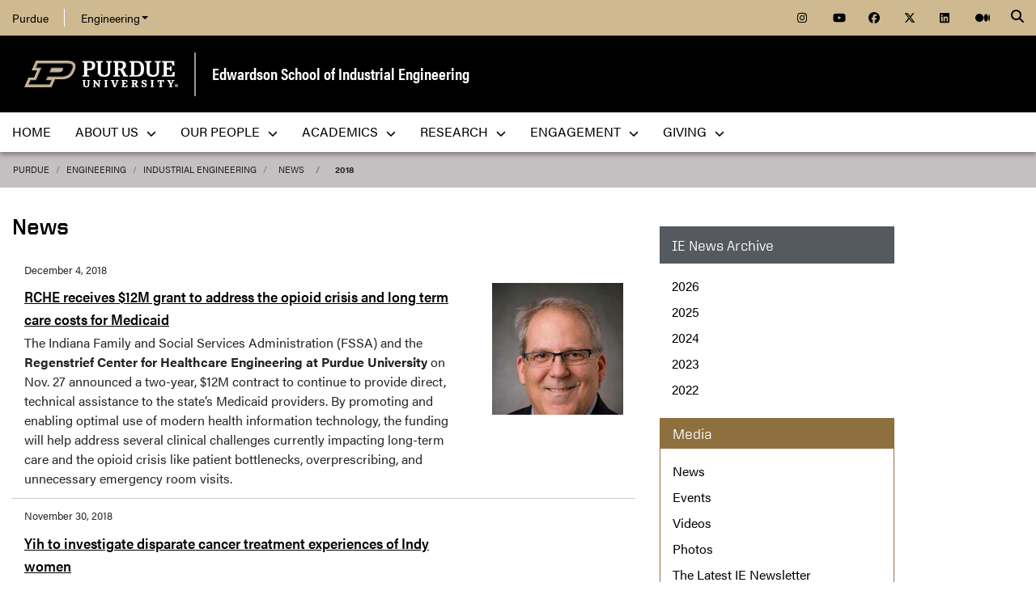

--- FILE ---
content_type: text/html; charset=utf-8
request_url: https://engineering.purdue.edu/IE/news/2018/?batch_start=15
body_size: 13167
content:


  


          
<!DOCTYPE html>
<html lang="en" class="school-site page-template">
  <head>
<base href="https://engineering.purdue.edu/IE/news/2018/" />

    
    
    <!-- Google Tag Manager --> 
    <script>(function(w,d,s,l,i){w[l]=w[l]||[];w[l].push({'gtm.start':
    new Date().getTime(),event:'gtm.js'});var f=d.getElementsByTagName(s)[0], j=d.createElement(s),dl=l!='dataLayer'?'&l='+l:'';j.async=true;j.src= 'https://www.googletagmanager.com/gtm.js?id='+i+dl;f.parentNode.insertBefore(j,f); })(window,document,'script','dataLayer','GTM-KHK4L3F');</script>
    <!-- End Google Tag Manager -->
  
    <title>News - Edwardson School of Industrial Engineering - Purdue University</title>
    
    <meta name="description" content="">
    <meta http-equiv="content-type" content="text/html; charset=utf-8">
    <meta http-equiv="X-UA-Compatible" content="IE=edge">
    <meta name="viewport" content="width=device-width, initial-scale=1">
    <meta name="verify-v1" content="JKVaFImaWT7i1dmxBtK2TCQIgB1qq6hCD7EzwbzCCys">  
    
    
    <meta name="debug:tagsource" content="/IE/news/index_html" />
<meta name="twitter:card" content="summary_large_image" />
<meta name="twitter:site" content="@PurdueEngineers" />
<meta property="twitter:title" content="News"/>
<meta property="twitter:image" content="https://engineering.purdue.edu/Wraps/ECO/wrap8/themes/default/common/og-image-default.png"/>

<meta name="fb:app_id" content="607714557264941" />
<meta property="og:site_name" content="Edwardson School of Industrial Engineering - Purdue University"/>
<meta property="og:title" content="News"/>
<meta property="og:image" content="https://engineering.purdue.edu/Wraps/ECO/wrap8/themes/default/common/og-image-default.png"/>
<meta property="og:type" content="article"/>
<meta property="og:url" content=""/>
    
        
    <link href="https://www.purdue.edu/purdue/images/favicon.ico" rel="shortcut icon">
    <link href="https://www.purdue.edu/purdue/images/icon-iphone.png" rel="apple-touch-icon" sizes="76x76">
    <link href="https://www.purdue.edu/purdue/images/icon-ipad.png" rel="apple-touch-icon" sizes="76x76">
    <link href="https://www.purdue.edu/purdue/images/icon-iphone-retina.png" rel="apple-touch-icon" sizes="120x120">
    <link href="https://www.purdue.edu/purdue/images/icon-ipad-retina.png" rel="apple-touch-icon" sizes="152x152">
    
          <link rel="stylesheet" href="https://maxcdn.bootstrapcdn.com/bootstrap/4.0.0/css/bootstrap.css" crossorigin="anonymous">
    
    <!-- Acumin and Farnham -->
    <!-- link rel="stylesheet" href="https://use.typekit.net/ghc8hdz.css" -->
    <!-- Additional fonts -->
    <!-- link rel="stylesheet" href="https://www.purdue.edu/purdue/fonts/united-sans/united-sans.css" -->
    <link rel="stylesheet" type="text/css" href="https://www.purdue.edu/purdue/fonts/champion-all.css">
    <link href="https://fonts.googleapis.com/css?family=Archivo+Narrow:400,700|Archivo+Black&display=swap" rel="stylesheet">
    <!-- Fonts specified by Purdue as of May, 2021 -->
    <link rel="stylesheet" id="brandfonts-css" href="https://use.typekit.net/hrz3oev.css?ver=5.7" type="text/css" media="all">
    <link rel="stylesheet" id="unitedsans-css" href="https://marcom.purdue.edu/app/mu-plugins/boilerup-wp/unitedsans.css?ver=5.7" type="text/css" media="all">
    <link rel="stylesheet" id="sourceserif-css" href="https://fonts.googleapis.com/css2?family=Source+Serif+Pro%3Awght%40400%3B600%3B700&amp;display=swap&amp;ver=5.7" type="text/css" media="all">
        
    
  <link rel="stylesheet" type="text/css" href="/Wraps/ECO/wrap8/required/css_all.css" />
  <link rel="stylesheet" type="text/css" href="https://engineering.purdue.edu/IE/local.css" />
  <link rel="stylesheet" type="text/css" href="https://engineering.purdue.edu/IE/news/local.css" />
  <link rel="stylesheet" type="text/css" href="https://engineering.purdue.edu/IE/news/2018/local.css" />

          <style type="text/css">.event-details { 
display: none;
}</style>
        
        
    <script src="https://code.jquery.com/jquery-3.3.1.js" integrity="sha256-2Kok7MbOyxpgUVvAk/HJ2jigOSYS2auK4Pfzbm7uH60=" crossorigin="anonymous"></script>
    
    <!-- To use the latest version, Purdue Engineering has paid in order to have more than 10,000 page views per month. -->
    <script src="https://kit.fontawesome.com/f660349cfc.js" crossorigin="anonymous"></script>
  
    <!-- Google Analytics -->
    <script>
    
      (function(i,s,o,g,r,a,m){i['GoogleAnalyticsObject']=r;i[r]=i[r]||function(){
      (i[r].q=i[r].q||[]).push(arguments)},i[r].l=1*new Date();a=s.createElement(o),
      m=s.getElementsByTagName(o)[0];a.async=1;a.src=g;m.parentNode.insertBefore(a,m)
      })(window,document,'script','//www.google-analytics.com/analytics.js','ga');
      
      // Record page hits to the Engineering analytics account
      ga('create', 'UA-18597052-1', 'auto');
      ga('require', 'linkid', {
        'cookieName': '_ela',
        'duration': 45,
        'levels': 5
      });
      ga('require', 'displayfeatures');
      ga('send', 'pageview');
      
      // Create a tracker to record page hits to the main Purdue analytics account
      // Commented out when we added Google Tag Manager so as to avoid duplicate pageview records.
      // ga('create', 'UA-2785081-1', 'auto', 'purdueTracker');
      // ga('purdueTracker.require', 'displayfeatures');
      // ga('purdueTracker.send', 'pageview');
      
      
      
    </script>
      
    <script>
      (function() {
        var cx = '005546694815405427626:vjkiafdey9e'; // Insert your own Custom Search engine ID here
        var gcse = document.createElement('script'); gcse.type = 'text/javascript'; gcse.async = true;
        gcse.src = 'https://cse.google.com/cse.js?cx=' + cx;
        var s = document.getElementsByTagName('script')[0]; s.parentNode.insertBefore(gcse, s);
      })();
    </script>
  
    <link rel="alternate" type="application/rss+xml" title="RSS" href="https://engineering.purdue.edu/IE/PurdueIE.rss" />

<script language="JavaScript" type="text/javascript" src="/IE/Javascript/calendar.js"></script>
  
    

  </head>
  <body>
    
    
    <!-- Google Tag Manager (noscript) -->
    <noscript><iframe src="https://www.googletagmanager.com/ns.html?id=GTM-KHK4L3F" height="0" width="0" style="display:none;visibility:hidden"></iframe></noscript>
    <!-- End Google Tag Manager (noscript) -->
    
    <div id="page-container" class="container-fluid">
  
      <header class="header">
          
        <h1 class="sr-only">News - Edwardson School of Industrial Engineering - Purdue University</h1>
        
        <a id="nav-skipto" class="sr-only" tabindex="0" href="#main">Skip to main content</a>
      
        <div id="top-bar-container" class="header container-fluid">

  <section class="header__goldBar container">
  
    <div class="header__goldBar--inner">
    
      <button aria-haspopup="true" class="header__goldBar--moButton" aria-expanded="false" aria-label="quick links">
        <i class="fas fa-bars" aria-hidden="true"></i>&nbsp;
        Quick Links
      </button>
      
      <section class="header__goldBar--menus">
      
        <nav id="top-main-menus" class="header__goldBar__quickLinks">
          <ul id="main-nav-menu" class="nav-menu">

            <li class="engr-purdue">
              <a href="//www.purdue.edu">Purdue</a>
            </li>
            
            
<li class="engr-college dropdown">
  <a id="engineering-menu-toggle" class="navbar-toggle" data-target=".dropdown-menu" data-toggle="collapse" href="#" onclick="$('.header__goldBar--menus').css({height:'auto'});">Engineering <b class="caret"></b></a> 
  <ul class="navbar-collapse dropdown-menu collapse">
    <li class="dropdown-item"><a href="https://engineering.purdue.edu/Engr">College of Engineering</a></li><li class="dropdown-item"><a href="https://engineering.purdue.edu/Engr/InfoFor">Information For...</a></li>
<li class="dropdown-item"><b><a href="/Engr/Academics/Schools">Academic Units</a></b></li>
<li class="dropdown-item"><a href="/AAE">Aeronautics and Astronautics</a></li>
<li class="dropdown-item"><a href="/ABE">Agricultural and Biological Engineering</a></li>
<li class="dropdown-item"><a href="/BME">Biomedical Engineering</a></li>
<li class="dropdown-item"><a href="/ChE">Chemical Engineering</a></li>
<li class="dropdown-item"><a href="/CCE">Civil and Construction Engineering</a></li>
<li class="dropdown-item"><a href="https://www.cs.purdue.edu/">Computer Science</a></li>
<li class="dropdown-item"><a href="/ECE">Electrical and Computer Engineering</a></li>
<li class="dropdown-item"><a href="/ENE">Engineering Education</a></li>
<li class="dropdown-item"><a href="/IE">Industrial Engineering</a></li>
<li class="dropdown-item"><a href="/MSE">Materials Engineering</a></li>
<li class="dropdown-item"><a href="/ME">Mechanical Engineering</a></li>
<li class="dropdown-item"><a href="/NE">Nuclear Engineering</a></li>
<li class="dropdown-item"><a href="/SEE">Sustainability Engineering and Environmental Engineering</a></li>
<li class="dropdown-item no-link"><b>Programs</b></li>
<li class="dropdown-item"><a href="/Honors">College of Engineering Honors Program</a></li>
<li class="dropdown-item"><a href="https://engineering.purdue.edu/Engr/Academics/Undergraduate/first-year-engineering">First-Year Engineering Program</a></li>
<li class="dropdown-item"><a href="https://www.purdue.edu/futureengineers/">Office of Future Engineers</a></li>
<li class="dropdown-item"><a href="/EPICS">EPICS</a></li>
<li class="dropdown-item"><a href="/GEP">Global Engineering Programs and Partnerships</a></li>
<li class="dropdown-item"><a href="https://insgc.spacegrant.org/">Indiana Space Grant Consortium</a></li>
<li class="dropdown-item"><a href="https://opp.purdue.edu/">Professional Practice (Co-Op) Program</a></li>
<li class="dropdown-item"><a href="/WiE">Women in Engineering Program</a></li>
<li class="dropdown-item"><a href="/Innovation">Innovation and Leadership Studies</a></li>
<li class="dropdown-item"><a href="/VIP">Vertically Integrated Projects</a></li>
<li class="dropdown-item"><a href="/semiconductors">Semiconductors @ Purdue</a></li>
<li class="dropdown-item"><a href="/NobleReach">Innovation for Public Service Certificate Program</a></li>
<li class="dropdown-item"><a href="/Engr/Academics/Deans-Leadership-Scholars">Dean's Leadership Scholars</a></li>
<li class="dropdown-item"><a href="/Engr/Academics/Graduate/Postdocs">Engineering Postdoctoral Scholars</a></li>
<li class="dropdown-item"><a href="/MSPE">Motorsports Engineering</a></li>
  </ul>
</li>

            
            <li class="spacer">
              &nbsp;
            </li>
            
            <li class="icon social">
              <a title="Instagram"
                 href="https://www.instagram.com/purdue.ie/">
                <span class="fab fa-instagram"></span>
              </a>
            </li>
            
            <li class="icon social">
              <a title="YouTube"
                 href="https://www.youtube.com/channel/UCi-UOGSIPa6ZTxkR2b0BZVQ">
                <span class="fab fa-youtube"></span>
              </a>
            </li>
            
            <li class="icon social">
              <a title="Facebook"
                 href="https://www.facebook.com/purdueie">
                <span class="fab fa-facebook"></span>
              </a>
            </li>
            
            <li class="icon social">
              <a title="Twitter"
                 href="https://twitter.com/purdue_ie">
                <span class="fab fa-x-twitter"></span>
              </a>
            </li>
            
            <li class="icon social">
              <a title="LinkedIn"
                 href="https://www.linkedin.com/company/purdueie">
                <span class="fab fa-linkedin"></span>
              </a>
            </li>
            
            <li class="icon social">
              <a title="Medium"
                 href="https://medium.com/purdue-engineering">
                <span class="fab fa-medium"></span>
              </a>
            </li>

            
            
          </ul>
        </nav>  <!-- END #main-menus -->
        
      </section>  <!-- END .header__goldBar-menus -->
      
      <!-- Search Icon with label -->
      <button class="header__goldBar__search" aria-haspopup="true" aria-expanded="false" aria-label="Search"><i class="fas fa-search" aria-hidden="true"></i></button>
      <span class="sr-only">Search</span>
      <section id="searchDropdown" class="header__goldBar__search--dropdown">
        <div class="header__goldBar__search--container">
          <div class="form-group">
            <script>
              (function() {
                var cx = '005546694815405427626:vjkiafdey9e'; // Your Custom Search Engine ID
                var gcse = document.createElement('script');
                gcse.type = 'text/javascript';
                gcse.async = true;
                gcse.src = 'https://cse.google.com/cse.js?cx=' + cx;
                var s = document.getElementsByTagName('script')[0];
                s.parentNode.insertBefore(gcse, s);
              })();
            </script>
            <gcse:searchbox-only resultsurl="https://engineering.purdue.edu/search" newwindow="false" queryparametername="q" enablehistory="true" enableautocomplete="true" as_sitesearch="engineering.purdue.edu" enableorderby="true">
              Loading
            </gcse:searchbox-only>
          </div>
        </div>
      </section>
  
    </div>  <!-- END .header__goldBar-inner -->
    
  </section>  <!-- END .header__goldBar container -->
  
</div>  <!-- END #top-bar-container -->
        
        <!-- page_site_header -->
<div id="site-header-container" class="container-fluid">
 
  <div id="site-header" class="">
    <div class="row">
      <div class="header-content col-xs-12">
        <div id="purdue-logo">
          <a title="Purdue University homepage"
             href="http://www.purdue.edu">
            <img src="/Wraps/ECO/wrap8/themes/default/common/logo.png"
                 alt="Purdue University" />
          </a>
        </div>
        <div id="entity-title">
          <a href="https://engineering.purdue.edu/IE">Edwardson School of Industrial Engineering</a>
          
        </div>
      </div>
    </div>
  </div>  <!-- END #site-header -->
  
</div>  <!-- END #site-header-container -->
      
        <nav class="header__mainNav container">

  <button id="mainNavMo" aria-haspopup="true" aria-expanded="false">
    <i class="fas fa-bars" aria-hidden="true"></i>
    Menu
  </button>
  
  <section id="main-menus" class="header__mainNav--main">
    <ul role="menubar" aria-label="Main Navigation">
      
      
  <li role="none"
      class="nav-item custom-collapse engr-school">
    <a role="menuitem"
       href="https://engineering.purdue.edu/IE">Home</a>
  </li>

  
    <li role="none" class="megamenu ie-about not-megamenu">
      <a role="menuitem" aria-haspopup="true" aria-expanded="false" class="dropdown-button" href="https://engineering.purdue.edu/IE/aboutus">About Us <span aria-hidden="true"><i class="fas fa-chevron-down"></i></span></a>
      
      <ul role="menu"
          class="header__mainNav--dropdownOuter sub-nav hide">
        <li role="none" style="display: block; width: 100%;"> 
          <div class="row">
            
              <div class="col-sm-6">
                <div class="row">
                  
                    <ul class="file-column">
                      

                      <li role="none" class="sub-nav-group">
                        <h3>
                          About Us
                        </h3>
                        <ul>
                          <li role="none">
                            <a href="/IE/aboutus/welcome">Welcome to Purdue Industrial Engineering</a>
                          </li>
                          <li role="none">
                            <a href="/IE/aboutus/media/why">Why I chose Purdue Industrial Engineering</a>
                          </li>
                          <li role="none">
                            <a href="/IE/aboutus/facilities/index_html">Facilities</a>
                          </li>
                          <li role="none">
                            <a href="/IE/aboutus/beautifygrissom/beautifygrissom">Beautify Grissom</a>
                          </li>
                          <li role="none">
                            <a href="/IE/aboutus/history">History</a>
                          </li>
                          <li role="none">
                            <a href="/IE/aboutus/contactus">Contact Us</a>
                          </li>
                        </ul>
                      </li>
                    </ul>

                    
                  
                </div>
              </div>
            
            
              <div class="col-sm-6">
                <div class="row">
                  
                    <ul class="file-column">
                      

                      <li role="none" class="sub-nav-group">
                        <h3>
                          Media
                        </h3>
                        <ul>
                          <li role="none">
                            <a href="/IE/news">News</a>
                          </li>
                          <li role="none">
                            <a href="/IE/events">Events</a>
                          </li>
                          <li role="none">
                            <a href="/IE/aboutus/media/videos">Videos</a>
                          </li>
                          <li role="none">
                            <a href="/IE/PhotoGalleries">Photos</a>
                          </li>
                          <li role="none">
                            <a href="/IE/fall25">Fall 2025 Newsletter</a>
                          </li>
                          <li role="none">
                            <!--<a href="/IE/newsletters">All IE WEBletters</a>-->
                          </li>
                          <li role="none">
                            <!--<a href="/IE/iemagazine">ReThink IE Magazine</a>-->
                          </li>
                        </ul>
                      </li>
                    </ul>

                    
                  
                </div>
              </div>
            
          </div>
        </li>
      </ul>
    </li>
  
  
    <li role="none"
        class="megamenu ie-our-people not-megamenu">
      <a role="menuitem" aria-haspopup="true" aria-expanded="false" class="dropdown-button" href="https://engineering.purdue.edu/IE/People">Our People <span aria-hidden="true"><i class="fas fa-chevron-down"></i></span></a>
      
      <ul role="menu"
          class="header__mainNav--dropdownOuter sub-nav hide">
        <li role="none" style="display: block; width: 100%;"> 
          <div class="row">
            
              <div class="col-sm-12">
                <div class="row">
                  
                    <ul class="file-column">
                      

                      <li role="none" class="sub-nav-group">
                        <h3>
                          <a href="/IE/People">Our People</a>
                        </h3>
                        <ul>
                          <li role="none">
                            <a href="/IE/people/Admin">Administration</a>
                          </li>
                          <li role="none">
                            <a href="/IE/people/Faculty">Faculty</a>
                          </li>
                          <li role="none">
                            <a href="/IE/people/Staff">Staff</a>
                          </li>
                          <li role="none">
                            <a href="/IE/people/Grad">Graduate Students</a>
                          </li>
                          <li role="none">
                            <a href="/IE/people/Areas">Faculty by Area</a>
                          </li>
                          <li role="none">
                            <a href="/IE/people/EmeritusFaculty">Emeritus Faculty</a>
                          </li>
                          <li role="none">
                            <a href="/IE/people/AlumniAwards">Alumni Awardees</a>
                          </li>
                          <li role="none">
                            <a href="/IE/people/faculty-staff-awards">Faculty & Staff Awards</a>
                          </li>
                          <li role="none">
                            <a href="/IE/people/nae">NAE Members</a>
                          </li>
                        </ul>
                      </li>
                    </ul>

                    
                  
                </div>
              </div>
            
          </div>
        </li>
      </ul>
    </li>
  
  
    <li role="none"
        class="megamenu ie-academics not-megamenu">
      <a role="menuitem" aria-haspopup="true" aria-expanded="false" class="dropdown-button" href="https://engineering.purdue.edu/IE/academics">Academics <span aria-hidden="true"><i class="fas fa-chevron-down"></i></span></a>
      
      <ul role="menu"
          class="header__mainNav--dropdownOuter sub-nav hide">
        <li role="none" style="display: block; width: 100%;"> 
          <div class="row">
            
              <div class="col-sm-6">
                <div class="row">
                  
                    <ul class="file-column">
                      

                      <li role="none" class="sub-nav-group">
                        <h3>
                          <a href="/IE/academics/undergraduate">Academics - Undergraduate</a>
                        </h3>
                        <ul>
                          <li role="none">
                            <a href="/IE/explore">Explore IE Pathways</a>
                          </li>
                          <li role="none">
                            <a href="/IE/academics/undergraduate#current_students">Current Students</a>
                          </li>
                          <li role="none">
                            <a href="/IE/academics/undergraduate#prospective_students">Prospective Students</a>
                          </li>
                          <li role="none">
                            <a href="https://catalog.purdue.edu/preview_program.php?catoid=15&poid=22923&hl=">IE Courses</a>
                          </li>
                          <li role="none">
                            <a href="https://www.business.purdue.edu/undergraduate/academics/integrated-business-and-engineering.php">New IBE+IE Dual Degree</a>
                          </li>
                        </ul>
                      </li>
                    </ul>

                    
                  
                  
                    <ul class="file-column">
                      

                      <li role="none" class="sub-nav-group">
                        <h3>
                          Helpful Links
                        </h3>
                        <ul>
                          <li role="none">
                            <a href="/IE/academics/undergraduate/ProfPractice">Co-ops & Internships</a>
                          </li>
                          <li role="none">
                            <a href="/IE/academics/studentorgs/">Student Organizations</a>
                          </li>
                          <li role="none">
                            <a href="https://iepurdue.com/">Purdue IE Blog</a>
                          </li>
                          <li role="none">
                            <a href="/IE/PhotoGalleries">Photos</a>
                          </li>
                          <li role="none">
                            <a href="/IE/fall25">Fall 2025 Newsletter</a>
                          </li>
                          <li role="none">
                            <!--<a href="/IE/newsletters">All IE WEBletters</a>-->
                          </li>
                          <li role="none">
                            <!--<a href="/IE/iemagazine">ReThink IE Magazine</a>-->
                          </li>
                        </ul>
                      </li>
                    </ul>

                    
                  
                </div>
              </div>
            
            
              <div class="col-sm-6">
                <div class="row">
                  
                    <ul class="file-column">
                      

                      <li role="none" class="sub-nav-group">
                        <h3>
                          <a href="/IE/academics/graduate">Academics - Graduate</a>
                        </h3>
                        <ul>
                          <li role="none">
                            <a href="/IE/academics/graduate/current">Current Students</a>
                          </li>
                          <li role="none">
                            <a href="/IE/academics/graduate/degree_programs">Prospective Students</a>
                          </li>
                          <li role="none">
                            <a href="/IE/academics/courses">IE Courses</a>
                          </li>
                        </ul>
                      </li>
                    </ul>

                    
                  
                  
                    <ul class="file-column">
                      

                      <li role="none" class="sub-nav-group">
                        <h3>
                          What is Industrial Engineering
                        </h3>
                        <ul>
                          <li role="none">
                            <a href="/IE/academics/undergraduate/what-is-ie">What is IE?</a>
                          </li>
                          <li role="none">
                            <!--<a href="/IE/iemagazine">ReThink IE Magazine</a>-->
                          </li>
                        </ul>
                      </li>
                    </ul>

                    
                  
                  
                    <ul class="file-column">
                      

                      <li role="none" class="sub-nav-group">
                        <h3>
                          <a href="https://www.purdue.edu/collaboratory/">Purdue Systems Collaboratory</a>
                        </h3>
                        <ul>
                          <li role="none">
                            <a href="https://www.purdue.edu/collaboratory/programs/undergraduate-certificate/index.html">Undergraduate Systems Certificate</a>
                          </li>
                          <li role="none">
                            <a href="https://www.purdue.edu/collaboratory/programs/graduate-certificate/index.html">Graduate Systems Certificate </a>
                          </li>
                        </ul>
                      </li>
                    </ul>

                    
                  
                </div>
              </div>
            
            
              <div class="col-sm-6">
                <div class="row">
                </div>
              </div>
            
            
              <div class="col-sm-6">
                <div class="row">
                </div>
              </div>
            
            
              <div class="&lt;a href=&quot;https://www.purdue.edu/collaboratory/&quot;&gt;Purdue Systems Collaboratory&lt;/a&gt;">
                <div class="row">
                  
                    

                    <div class="col-sm-12">
                      <ul class="folder-column">
                      </ul>
                    </div>
                  
                </div>
              </div>
            
          </div>
        </li>
      </ul>
    </li>
  
  
    <li role="none"
        class="megamenu ie-research not-megamenu">
      <a role="menuitem" aria-haspopup="true" aria-expanded="false" class="dropdown-button" href="https://engineering.purdue.edu/IE/Research">Research <span aria-hidden="true"><i class="fas fa-chevron-down"></i></span></a>
      
      <ul role="menu"
          class="header__mainNav--dropdownOuter sub-nav hide">
        <li role="none" style="display: block; width: 100%;"> 
          <div class="row">
            
              <div class="col-sm-12">
                <div class="row">
                  
                    <ul class="file-column">
                      

                      <li role="none" class="sub-nav-group">
                        <h3>
                          Research
                        </h3>
                        <ul>
                          <li role="none">
                            <a href="/IE/Research/">Research Areas</a>
                          </li>
                          <li role="none">
                            <a href="/IE/research/labs">Labs & Centers</a>
                          </li>
                          <li role="none">
                            <a href="/IE/research/safety">Safety</a>
                          </li>
                        </ul>
                      </li>
                    </ul>

                    
                  
                </div>
              </div>
            
            
              <div class="col-sm-12">
                <div class="row">
                  
                    <ul class="file-column">
                      

                      <li role="none" class="sub-nav-group">
                        <h3>
                          Gateway
                        </h3>
                        <ul>
                          <li role="none">
                            <a href='/IE/research/gateway'>Gateway Facility Overview</a>
                          </li>
                          <li role="none">
                            <a href='/IE/research/gateway/cubitt'>Cubitt Human Integration and Simulation Lab</a>
                          </li>
                          <li role="none">
                            <a href='/IE/research/gateway/omniverse'>NVIDIA Omniverse - Build at Scale Digital Twin</a>
                          </li>
                        </ul>
                      </li>
                    </ul>

                    
                  
                </div>
              </div>
            
          </div>
        </li>
      </ul>
    </li>
  
  
    <li role="none"
        class="megamenu ie-Get Involved not-megamenu">
      <a role="menuitem" aria-haspopup="true" aria-expanded="false" class="dropdown-button" href="https://engineering.purdue.edu/IE/Engagement">Engagement <span aria-hidden="true"><i class="fas fa-chevron-down"></i></span></a>
      
      <ul role="menu"
          class="header__mainNav--dropdownOuter sub-nav hide">
        <li role="none" style="display: block; width: 100%;"> 
          <div class="row">
            
              <div class="col-sm-12">
                <div class="row">
                  
                    <ul class="file-column">
                      

                      <li role="none" class="sub-nav-group">
                        <h3>
                          <a href="/IE/Engagement">Engagement</a>
                        </h3>
                        <ul>
                          <li role="none">
                            <a href="/IE/corporatepartners/seniorcapstoneprogram">Senior Capstone Projects</a>
                          </li>
                          <li role="none">
                            <a href="/IE/corporatepartners/PMPproject-sponsorship">Professional Masters Sponsorship and Projects</a>
                          </li>
                          <li role="none">
                            <a href="/IE/engagement/index_html">Volunteer</a>
                          </li>
                          <li role="none">
                            <a href="/IE/people/AdvisoryCouncil">Industrial Engineering Advisory Council</a>
                          </li>
                          <li role="none">
                            <a href="/IE/engagement/dev-alumni-relations">IE Office of Development & Alumni Relations</a>
                          </li>
                          <li role="none">
                            <a href="/IE/foryou/alums/alums-update">Tell Us About Yourself</a>
                          </li>
                        </ul>
                      </li>
                    </ul>

                    
                  
                </div>
              </div>
            
          </div>
        </li>
      </ul>
    </li>
  
  
    <li role="none" class="megamenu ie-giving not-megamenu">
      <a role="menuitem" aria-haspopup="true" aria-expanded="false" class="dropdown-button" href="https://engineering.purdue.edu/IE/Giving">Giving <span aria-hidden="true"><i class="fas fa-chevron-down"></i></span></a>
      
      <ul role="menu"
          class="header__mainNav--dropdownOuter sub-nav hide">
        <li role="none" style="display: block; width: 100%;"> 
          <div class="row">
            
              <div class="col-sm-12">
                <div class="row">
                  
                    <ul class="file-column">
                      

                      <li role="none" class="sub-nav-group">
                        <h3>
                          <a href="/IE/Giving">Giving</a>
                        </h3>
                        <ul>
                          <li role="none">
                            <a href="/IE/giving">Your Impact on Purdue IE</a>
                          </li>
                          <li role="none">
                            <a href="/IE/giving/funding-priorities">Funding Priorities</a>
                          </li>
                          <li role="none">
                            <a href="/IE/giving/types-of-giving">Types of Giving</a>
                          </li>
                          <li role="none">
                            <a href="https://giving.purdue.edu/IEWebsiteLink/?appealcode=13031">Make a Gift</a>
                          </li>
                          <li role="none">
                            <a href="/IE/engagement/dev-alumni-relations">IE Office of Development</a>
                          </li>
                        </ul>
                      </li>
                    </ul>

                    
                  
                </div>
              </div>
            
          </div>
        </li>
      </ul>
    </li>
  
  
    <li role="none" class="megamenu ie-menu-local">
      
      
      
    </li>
  

      
      
                         
    </ul>
  </section>
  
</nav>

      </header>
      
      <div id="skip-link-target"></div>
      
      <main id="main" role="main">
      
        <div class="breadcrumb row">
  
  <div id="breadcrumbs" class="col d-flex">
  
    
<nav aria-label="breadcrumbs">
  <ol class="breadcrumb  uppercase">
    <li class="breadcrumb-item"><a href="http://www.purdue.edu/">Purdue</a></li> <li class="breadcrumb-item"><a href="/Engr">Engineering</a></li> <li class="breadcrumb-item"><a href="/IE">Industrial Engineering</a></li> <li class="breadcrumb-item"><a href="/IE/news">news</a></li> <li class="breadcrumb-item active"><a href="/IE/news/2018">2018</a></strong></li>
  </ol>
</nav>
    
    
    
  </div>
  
</div>
        
                  <div id="maincontent" class="row">
        
                    
                      <div class="content col-md-9">
                  
                                                                    
                  


  
  
  
  
  
  
    
  <h1>News</h1>
  
  
              
              
  <section>
    
    
    <div class="event-list event-list-with-dates event-list-with-intros  event-list-with-thumbs-1"
         id="news-list">
      
      
    
      
    
    
      
      
        <div class="articles">
        
          <article>
            <div class="row event-list-item clearfix">
              
              
              <div class="col col-12 event-list-date date-above">December 4, 2018</div>
              
              <div class="col col-8 col-sm-9 event-list-text">
                
                <h2 class="event-list-title small-title">
                  <a class="heading"
                     href="https://engineering.purdue.edu/IE/news/2018/rche-12m">RCHE receives $12M grant to address the opioid crisis and long term care costs for Medicaid</a>
                         
                </h2>
                
                
                
                
                
                
                
                <div class="event-list-intro">
                  The Indiana Family and Social Services Administration (FSSA) and the <strong>Regenstrief Center for Healthcare Engineering at Purdue University</strong> on Nov. 27 announced a two-year, $12M contract to continue to provide direct, technical assistance to the state&#8217;s Medicaid providers. By promoting and enabling optimal use of modern health information technology, the funding will help address several clinical challenges currently impacting long-term care and the opioid crisis like patient bottlenecks, overprescribing, and unnecessary emergency room visits.
                  
                </div>
                
              </div>  <!-- END .event-list-text -->
              
              <div class="col col-4 col-sm-3 event-list-thumb ">
                <img alt=""
                     src="https://engineering.purdue.edu/IE/news/2018/rche-12m/GriffinPaul_WEB.jpg/alter?box=0,0,428,428&amp;height=250&amp;width=250" />
              </div>  <!-- END .event-list-thumb -->
                   
            </div>
          </article>
        
        </div>
        <div class="articles">
        
          <article>
            <div class="row event-list-item clearfix">
              
              
              <div class="col col-12 event-list-date date-above">November 30, 2018</div>
              
              <div class="col col-8 col-sm-9 event-list-text">
                
                <h2 class="event-list-title small-title">
                  <a class="heading"
                     href="https://engineering.purdue.edu/IE/news/2018/yih-trailblazer2">Yih to investigate disparate cancer treatment experiences of Indy women</a>
                         
                </h2>
                
                
                
                
                
                
                
                <div class="event-list-intro">
                  The Indiana Clinical and Translational Sciences Institute (CTSI) awarded funding to an IE professor for a project focusing on the disparate mortality of black versus white breast cancer patients.
                  
                </div>
                
              </div>  <!-- END .event-list-text -->
              
              <div class="col col-4 col-sm-3 event-list-thumb ">
                <img alt=""
                     src="https://engineering.purdue.edu/IE/news/2018/yih-trailblazer2/Yih_Yuehwern_WEB.jpg/alter?box=14,0,386,372&amp;height=250&amp;width=250" />
              </div>  <!-- END .event-list-thumb -->
                   
            </div>
          </article>
        
        </div>
        <div class="articles">
        
          <article>
            <div class="row event-list-item clearfix">
              
              
              <div class="col col-12 event-list-date date-above">November 27, 2018</div>
              
              <div class="col col-8 col-sm-9 event-list-text">
                
                <h2 class="event-list-title small-title">
                  <a class="heading"
                     href="https://engineering.purdue.edu/IE/news/2018/neder-haiti">IE alumna offers hope to Haitian orphans</a>
                         
                </h2>
                
                
                
                
                
                
                
                <div class="event-list-intro">
                  A Purdue IE alumna is using her industrial engineering background to make a difference in Haiti, offering hope and practical support to orphans.
                  
                </div>
                
              </div>  <!-- END .event-list-text -->
              
              <div class="col col-4 col-sm-3 event-list-thumb ">
                <img alt=""
                     src="https://engineering.purdue.edu/IE/news/2018/neder-haiti/LaurenNeder-HaitianGirls_WEB.jpg/alter?box=43,0,543,500&amp;height=250&amp;width=250" />
              </div>  <!-- END .event-list-thumb -->
                   
            </div>
          </article>
        
        </div>
        <div class="articles">
        
          <article>
            <div class="row event-list-item clearfix">
              
              
              <div class="col col-12 event-list-date date-above">November 20, 2018</div>
              
              <div class="col col-8 col-sm-9 event-list-text">
                
                <h2 class="event-list-title small-title">
                  <a class="heading"
                     href="https://engineering.purdue.edu/IE/news/2018/2018-ie-awards">2018 IE Awards Dinner &amp; Ceremony</a>
                         
                </h2>
                
                
                
                
                
                
                
                <div class="event-list-intro">
                  At a dinner and awards ceremony on November 15, Purdue IE celebrated student scholarship recipients and honored faculty and staff.
                  
                </div>
                
              </div>  <!-- END .event-list-text -->
              
              <div class="col col-4 col-sm-3 event-list-thumb ">
                <img alt=""
                     src="https://engineering.purdue.edu/IE/news/2018/2018-ie-awards/ZakariaReedWunschBulldog4_MarissaSmith.JPG/alter?box=250,0,1250,1000&amp;height=250&amp;width=250" />
              </div>  <!-- END .event-list-thumb -->
                   
            </div>
          </article>
        
        </div>
        <div class="articles">
        
          <article>
            <div class="row event-list-item clearfix">
              
              
              <div class="col col-12 event-list-date date-above">November 19, 2018</div>
              
              <div class="col col-8 col-sm-9 event-list-text">
                
                <h2 class="event-list-title small-title">
                  <a class="heading"
                     href="https://engineering.purdue.edu/IE/news/2018/ostovari-2-grants">Ostovari presents poster at AMIA</a>
                         
                </h2>
                
                
                
                
                
                
                
                <div class="event-list-intro">
                  A Purdue IE PhD student presented a research poster at a medical informatics symposium, thanks in part to two travel grants from Purdue Engineering sources.
                  
                </div>
                
              </div>  <!-- END .event-list-text -->
              
              <div class="col col-4 col-sm-3 event-list-thumb ">
                <img alt=""
                     src="https://engineering.purdue.edu/IE/news/2018/ostovari-2-grants/MinaOstovari-amia_WEB.jpg/alter?box=97,0,597,500&amp;height=250&amp;width=250" />
              </div>  <!-- END .event-list-thumb -->
                   
            </div>
          </article>
        
        </div>
        <div class="articles">
        
          <article>
            <div class="row event-list-item clearfix">
              
              
              <div class="col col-12 event-list-date date-above">November 16, 2018</div>
              
              <div class="col col-8 col-sm-9 event-list-text">
                
                <h2 class="event-list-title small-title">
                  <a class="heading"
                     href="https://engineering.purdue.edu/IE/news/2018/2-ie-finalists">College excellence awards include 1 winning team &amp; 1 staff finalist</a>
                         
                </h2>
                
                
                
                
                
                
                
                <div class="event-list-intro">
                  An IE team has won a <a href="https://engineering.purdue.edu/Engr/AboutUs/Administration/AcademicAffairs/Events/staff-awards-2018" target="_blank"> 2018 College of Engineering Staff Excellence Award</a> and an IE staff member is a finalist.
                  
                </div>
                
              </div>  <!-- END .event-list-text -->
              
              <div class="col col-4 col-sm-3 event-list-thumb ">
                <img alt=""
                     src="https://engineering.purdue.edu/IE/news/2018/2-ie-finalists/Team_WEB.jpg/alter?box=111,0,638,527&amp;height=250&amp;width=250" />
              </div>  <!-- END .event-list-thumb -->
                   
            </div>
          </article>
        
        </div>
        <div class="articles">
        
          <article>
            <div class="row event-list-item clearfix">
              
              
              <div class="col col-12 event-list-date date-above">November 14, 2018</div>
              
              <div class="col col-8 col-sm-9 event-list-text">
                
                <h2 class="event-list-title small-title">
                  <a class="heading"
                     href="https://engineering.purdue.edu/IE/news/2018/mccomb-nursing">School draws on diversity of disciplines</a>
                         
                </h2>
                
                
                
                
                
                
                
                <div class="event-list-intro">
                  The Purdue School of Nursing has embraced interprofessional education, or IPE, to both better prepare its students and push the boundaries of its research to improve patient care. Purdue Nursing faculty includes a sociologist and an engineer as well as psychologists, statisticians and public policymakers. <a href="https://engineering.purdue.edu/IE/people/ptProfile?resource_id=70029" target="_blank"><strong>Dr. Sara McComb</strong></a>, professor of nursing and industrial engineering, joined its faculty in 2011 as part of this effort.
                  
                </div>
                
              </div>  <!-- END .event-list-text -->
              
              <div class="col col-4 col-sm-3 event-list-thumb ">
                <img alt=""
                     src="https://engineering.purdue.edu/IE/news/2018/mccomb-nursing/SaraMcComb-PUNurseOnline-photo-Mark-Simons.jpg/alter?box=4,0,304,300&amp;height=250&amp;width=250" />
              </div>  <!-- END .event-list-thumb -->
                   
            </div>
          </article>
        
        </div>
        <div class="articles">
        
          <article>
            <div class="row event-list-item clearfix">
              
              
              <div class="col col-12 event-list-date date-above">November 9, 2018</div>
              
              <div class="col col-12 event-list-text">
                
                <h2 class="event-list-title small-title">
                  <a class="heading"
                     href="https://engineering.purdue.edu/IE/news/2018/study-abroad-video">New IE study abroad video</a>
                         
                </h2>
                
                
                
                
                
                
                
                <div class="event-list-intro">
                  In the  new &rdquo;<em><a href="https://youtu.be/5MUiJ-TKc00" target="_blank" >Why Study Abroad?</em></a>&ldquo; video, Purdue IE undergraduates discuss their study abroad experiences and how it makes them better industrial engineers.
                  
                </div>
                
              </div>  <!-- END .event-list-text -->
              
                <!-- END .event-list-thumb -->
                   
            </div>
          </article>
        
        </div>
        <div class="articles">
        
          <article>
            <div class="row event-list-item clearfix">
              
              
              <div class="col col-12 event-list-date date-above">November 7, 2018</div>
              
              <div class="col col-8 col-sm-9 event-list-text">
                
                <h2 class="event-list-title small-title">
                  <a class="heading"
                     href="https://engineering.purdue.edu/IE/news/2018/cha-journal"><em>AJS</em> publishes Cha journal article</a>
                         
                </h2>
                
                
                
                
                
                
                
                <div class="event-list-intro">
                  <em>The American Journal of Surgery</em></em> published an article by HEAL third-year PhD student <strong>Jackie Cha</strong>.
                  
                </div>
                
              </div>  <!-- END .event-list-text -->
              
              <div class="col col-4 col-sm-3 event-list-thumb ">
                <img alt=""
                     src="https://engineering.purdue.edu/IE/news/2018/cha-journal/JackieCha_360.jpg/alter?box=0,0,360,360&amp;height=250&amp;width=250" />
              </div>  <!-- END .event-list-thumb -->
                   
            </div>
          </article>
        
        </div>
        <div class="articles">
        
          <article>
            <div class="row event-list-item clearfix">
              
              
              <div class="col col-12 event-list-date date-above">November 5, 2018</div>
              
              <div class="col col-8 col-sm-9 event-list-text">
                
                <h2 class="event-list-title small-title">
                  <a class="heading"
                     href="https://engineering.purdue.edu/IE/news/2018/psc-fellows">PSC Systems Fellows selected from several colleges</a>
                         
                </h2>
                
                
                
                
                
                
                
                <div class="event-list-intro">
                  The <a href="https://www.purdue.edu/collaboratory/" target="_blank">Purdue Systems Collaboratory</a> (PSC) recently selected graduate students representing three Purdue colleges to inaugurate its cross-disciplinary <a href="https://www.purdue.edu/collaboratory/?page_id=332#fellows" target="_blank">Systems Fellows Program</a>.
                  
                </div>
                
              </div>  <!-- END .event-list-text -->
              
              <div class="col col-4 col-sm-3 event-list-thumb ">
                <img alt=""
                     src="https://engineering.purdue.edu/IE/news/2018/psc-fellows/2018-10-26_PSC-DavidJohnson-Panel_WEB.jpg/alter?box=78,0,478,400&amp;height=250&amp;width=250" />
              </div>  <!-- END .event-list-thumb -->
                   
            </div>
          </article>
        
        </div>
        <div class="articles">
        
          <article>
            <div class="row event-list-item clearfix">
              
              
              <div class="col col-12 event-list-date date-above">November 2, 2018</div>
              
              <div class="col col-8 col-sm-9 event-list-text">
                
                <h2 class="event-list-title small-title">
                  <a class="heading"
                     href="https://engineering.purdue.edu/IE/news/2018/wu-ldrd-poster">Wu co-authors winning poster for LDRD</a>
                         
                </h2>
                
                
                
                
                
                
                
                <div class="event-list-intro">
                  <strong>Wenzhuo Wu</strong> and co-authors won a first-place poster award at the U.S. Department of Energy (DOE) annual Laboratory Directed Research and Development (LDRD) poster session for their poster titled &ldquo;Electrochemical Manufacturing Process&rdquo;.
                  
                </div>
                
              </div>  <!-- END .event-list-text -->
              
              <div class="col col-4 col-sm-3 event-list-thumb ">
                <img alt=""
                     src="https://engineering.purdue.edu/IE/news/2018/wu-ldrd-poster/wu_doe-logo-1024x257.jpg/alter?box=383,0,640,257&amp;height=250&amp;width=250" />
              </div>  <!-- END .event-list-thumb -->
                   
            </div>
          </article>
        
        </div>
        <div class="articles">
        
          <article>
            <div class="row event-list-item clearfix">
              
              
              <div class="col col-12 event-list-date date-above">October 31, 2018</div>
              
              <div class="col col-8 col-sm-9 event-list-text">
                
                <h2 class="event-list-title small-title">
                  <a class="heading"
                     href="https://engineering.purdue.edu/IE/news/2018/alumna-toy">IE alumna named as Indiana Teacher of the Year</a>
                         
                </h2>
                
                
                
                
                
                
                
                <div class="event-list-intro">
                  The Indiana Department of Education (IDOE) named a Purdue IE alumna as the 2019 Indiana Teacher of the Year.
                  
                </div>
                
              </div>  <!-- END .event-list-text -->
              
              <div class="col col-4 col-sm-3 event-list-thumb ">
                <img alt=""
                     src="https://engineering.purdue.edu/IE/news/2018/alumna-toy/TamaraMarkey2_INTeacherYr.jpg/alter?box=44,0,445,401&amp;height=250&amp;width=250" />
              </div>  <!-- END .event-list-thumb -->
                   
            </div>
          </article>
        
        </div>
        <div class="articles">
        
          <article>
            <div class="row event-list-item clearfix">
              
              
              <div class="col col-12 event-list-date date-above">October 29, 2018</div>
              
              <div class="col col-8 col-sm-9 event-list-text">
                
                <h2 class="event-list-title small-title">
                  <a class="heading"
                     href="https://engineering.purdue.edu/IE/news/2018/yu-surf-xiayu-cai">SURF student presents work at symposium</a>
                         
                </h2>
                
                
                
                
                
                
                
                <div class="event-list-intro">
                  HEAL undergraduate researcher <strong>Xiayu Cai</strong> completed the Summer Undergraduate Research Fellowship (SURF) program this summer and presented her research at its research symposium.
                  
                </div>
                
              </div>  <!-- END .event-list-text -->
              
              <div class="col col-4 col-sm-3 event-list-thumb ">
                <img alt=""
                     src="https://engineering.purdue.edu/IE/news/2018/yu-surf-xiayu-cai/SURF_XiayuCai1_WEB.jpg/alter?box=70,0,570,500&amp;height=250&amp;width=250" />
              </div>  <!-- END .event-list-thumb -->
                   
            </div>
          </article>
        
        </div>
        <div class="articles">
        
          <article>
            <div class="row event-list-item clearfix">
              
              
              <div class="col col-12 event-list-date date-above">October 26, 2018</div>
              
              <div class="col col-8 col-sm-9 event-list-text">
                
                <h2 class="event-list-title small-title">
                  <a class="heading"
                     href="https://engineering.purdue.edu/IE/news/2018/froyo-xpress-launch">Realization of a Dream: IE/CS undergrad entrepreneurs</a>
                         
                </h2>
                
                
                
                
                
                
                
                <div class="event-list-intro">
                  3rd Street Market offers Purdue&#8217;s newest &#8220;frozen yogurt  experience&#8221; &#8211; FroYo XPress, launched this month by three Purdue seniors. This culminates a three-year process they started as freshmen to make a dairy-free, all-natural product conveniently available to Purdue students.
                  
                </div>
                
              </div>  <!-- END .event-list-text -->
              
              <div class="col col-4 col-sm-3 event-list-thumb ">
                <img alt=""
                     src="https://engineering.purdue.edu/IE/news/2018/froyo-xpress-launch/2018-10-12_FroYoX-Launch-unveiling-3BEST_WEB.jpg/alter?box=125,0,625,500&amp;height=250&amp;width=250" />
              </div>  <!-- END .event-list-thumb -->
                   
            </div>
          </article>
        
        </div>
        <div class="articles">
        
          <article>
            <div class="row event-list-item clearfix">
              
              
              <div class="col col-12 event-list-date date-above">October 25, 2018</div>
              
              <div class="col col-8 col-sm-9 event-list-text">
                
                <h2 class="event-list-title small-title">
                  <a class="heading"
                     href="https://engineering.purdue.edu/IE/news/2018/hfes-conf">Purdue HFES wins Gold Chapter award</a>
                         
                </h2>
                
                
                
                
                
                
                
                <div class="event-list-intro">
                  At the recent Human Factors & Ergonomics Society (<a href="https://www.hfes.org/" target="_blank">HFES</a>) International Annual Meeting, the Purdue student chapter won a chapter award, and three of its members won a user experience competition.
                  
                </div>
                
              </div>  <!-- END .event-list-text -->
              
              <div class="col col-4 col-sm-3 event-list-thumb ">
                <img alt=""
                     src="https://engineering.purdue.edu/IE/news/2018/hfes-conf/HFES-PU-Dinner_WEB.jpg/alter?box=83,0,583,500&amp;height=250&amp;width=250" />
              </div>  <!-- END .event-list-thumb -->
                   
            </div>
          </article>
        
        </div>  <!-- END .articles -->
      
      
    
      <div class="row">
      
        <div class="col col-12 event-list-batching">
                 
           
             <a class="previous-batch-link"
                href="./?batch_start=0">< Previous 15</a>
             |
           
              
           
             Viewing
             <span class="batch-start">16</span> to 
             <span class="batch-end">30</span> of
             <span class="batch-total">140</span>
           
                 
           
             <span>|</span>
             
             <a class="next-batch-link"
                href="./?batch_start=30">Next 15 ></a>
           
              
        </div>  <!-- END .event-list-batching -->
        
      </div>  <!-- END .row -->
      
      
        <!-- END .row -->
      
    
    </div>
    
    
    
  </section>
  

                               

  
                      
            
            

          </div>  <!-- END #maincontent.content -->

                      <div class="sidebar col-md-3">
              <nav>
                
                                    
                  <div class="sidebar-content sidebar-right">
                  
                                        
                    

 <!-- <tal:newsletter tal:condition="exists:latest_newsletter"
                  tal:on-error="nothing">
    <div class="heading">Newsletter</div>
    <ul>
      <li>
        <a tal:attributes="href latest_newsletter/absolute_url"
               tal:define="issue_title latest_newsletter/title_or_id;
                           link_text python: issue_title.split('|')[-1].replace('&nbsp',' ').replace(';;',' ').strip();"
               tal:content="structure link_text">Newsletter Title</a>
      </li>
    </ul>
  </tal:newsletter>-->
  
  

  <div class="heading">IE News Archive</div>
  <ul>
    <li>
      <a href="https://engineering.purdue.edu/IE/news/2026"
         title="2026 News Archive">2026</a>
    </li>
    <li>
      <a href="https://engineering.purdue.edu/IE/news/2025"
         title="2025 News Archive">2025</a>
    </li>
    <li>
      <a href="https://engineering.purdue.edu/IE/news/2024"
         title="2024 News Archive">2024</a>
    </li>
    <li>
      <a href="https://engineering.purdue.edu/IE/news/2023"
         title="2023 News Archive">2023</a>
    </li>
    <li>
      <a href="https://engineering.purdue.edu/IE/news/2022"
         title="2022 News Archive">2022</a>
    </li>
  </ul>

 
  <!--<div class="heading">Upcoming Events</div>
  
  <tal:news tal:content="structure python: root.Wraps.Widgets3.AudienceNews.widget(
                                     here=here.IE.events,
                                     sources=[here.IE.events],
                                     omit_sources=[],
                                     event_types=['Event/Function'],
                                     statuses=['published'],
                                     num_to_show=5,
                                     widget_id='future-events-sidebar',
                                     sort_by='event_date',
                                     future=1,
                                     past=0,
                                     reverse=0,
                                     show_thumbs=0,
                                     thumb_size=250,
                                     heading='',
                                     empty_text='No upcoming events',
                                     simple_links=1,
                                     title_size='medium',
                                     show_dates=1,
                                     date_position='above',
                                     summary_script='',
                                     show_types=0,
                                     show_intros=0,
                                     add_intro_breaks=0,
                                     link_extra='',
                                     more_link='',
                                     show_batching=0,
                                     show_batch_info=0,
                                     batch_next_text='',
                                     past_url='%s/events' % container.pyBaseURL(),
                                     past_text='More events...'
                                   )" />-->
  


                    
                  </div>  <!-- END .sidebar-content.sidebar-right -->
                  
                                  
                              
                                  
                  <ul class="sidebar-content sidebar-left">
                  
                                          <li class="mt-0">
                        <div class="heading">
                          Media
                        </div>
                      </li>
                                        
                    <li><a href="/IE/news/">News</a></li>
<li><a href="/IE/events/">Events</a></li>
<li><a href="/IE/aboutus/media/videos">Videos</a></li>
<li><a href="/IE/PhotoGalleries">Photos</a></li>
<li><a href="https://engineering.purdue.edu/IE/fall25">The Latest IE Newsletter</a></li>


<!--
<li><a tal:attributes="href string:${container/pyBaseURL}/academics/seminars">Seminars</a></li>
<li><a tal:attributes="href string:${container/pyBaseURL}/newsletters;">All <em>IE WEBLetters</em></a></li>
<li><a tal:attributes="href string:${here/pyBaseURL}/iemagazine/" ><em>ReThink IE</em> Magazine</a></li>
-->
                    
                  </ul>  <!-- END .sidebar-content.sidebar-left -->
                    
                              
              </nav>
            </div>  <!-- END .sidebar -->
                    
        </div>  <!-- END .row -->

      </main>
      
      <footer>
      
        <footer id="footer-container" class="footer container-fluid">

  <div class="top clearfix">

    <div id="accordion" class="panel-group">
    
      <div class="panel-row">
      <div class="panel panel-default col">
        <div class="panel-heading">
          <h2 class="panel-title" aria-label="Discover">
            <a class="collapsed" data-parent="#accordion" data-toggle="collapse" href="#footerone">
              Discover 
              <span class="fas fa-plus right" aria-hidden="true"></span><span class="fas fa-minus right" aria-hidden="true"></span>
            </a>
          </h2>
        </div>
        <div class="panel-collapse collapse" id="footerone">
          <div class="panel-body">
            <ul>        
              <li><a href="https://engineering.purdue.edu/Engr/InfoFor/Students">Students</a></li>
              <li><a href="https://engineering.purdue.edu/online/">Online</a></li>
              <li><a href="https://engineering.purdue.edu/Engr/AboutUs/Administration/AcademicAffairs/index_html">Faculty</a></li>
              <li><a href="https://engineering.purdue.edu/Engr/InfoFor/Alums">Alumni</a></li>
              <li><a href="https://engineering.purdue.edu/Engr/InfoFor/Parents">Parents</a></li>
            </ul>
          </div>
        </div>
      </div>  <!-- END .panel-default -->
      
      <div class="panel panel-default col">
        <div class="panel-heading">
          <h2 class="panel-title">
            <a class="collapsed" data-parent="#accordion" data-toggle="collapse" href="#footertwo">
              Explore 
              <span class="fas fa-plus right" aria-hidden="true"></span><span class="fas fa-minus right" aria-hidden="true"></span>
            </a>
          </h2>
        </div>
        <div class="panel-collapse collapse" id="footertwo">
          <div class="panel-body">
            <ul>        
              <li><a href="https://www.purdue.edu/campus_map">Campus Map</a></li>         
              <li><a href="https://engineering.purdue.edu/Engr/AboutUs/FactsFigures">Facts & Figures</a></li>
              <li><a href="https://engineering.purdue.edu/Engr/Academics/Schools">Schools</a></li>
              <li><a href="https://engineering.purdue.edu/Engr/AboutUs/News">News & Events</a></li>
              <li><a href="https://engineering.purdue.edu/Engr/AboutUs/VisitUs">Visit Us</a></li>
            </ul>
          </div>
        </div>
      </div>  <!-- END .panel-default -->
      
      </div>  <!-- END .panel-row -->
      <div class="panel-row">
      
      <div class="panel panel-default col">
        <div class="panel-heading">
          <h2 class="panel-title">
            <a class="collapsed" data-parent="#accordion" data-toggle="collapse" href="#footerthree">
              Connect 
              <span class="fas fa-plus right" aria-hidden="true"></span><span class="fas fa-minus right" aria-hidden="true"></span>
            </a>
          </h2>
        </div>
        <div class="panel-collapse collapse" id="footerthree">
          <div class="panel-body">
            <ul>             
              <li><a href="https://careers.purdue.edu/">Employment</a></li>
              <li><a href="https://engineering.purdue.edu/ECN">Engineering Computer Network</a></li>
              <li><a href="https://engineering.purdue.edu/Intranet/Groups/Administration">Intranet</a></li>
              <li><a href="https://purdue.brightspace.com/">Brightspace</a></li>
              <li><a href="https://mypurdue.purdue.edu/">myPurdue</a></li>           
            </ul>
          </div>
        </div>
      </div>  <!-- END .panel-default -->
      
      <div class="panel panel-default col">
        <div class="panel-heading">
          <h2 class="panel-title">
            <a class="collapsed" data-parent="#accordion" data-toggle="collapse" href="#footerfour">
              People 
              <span class="fas fa-plus right" aria-hidden="true"></span><span class="fas fa-minus right" aria-hidden="true"></span>
            </a>
          </h2>
        </div>
        <div class="panel-collapse collapse" id="footerfour">
          <div class="panel-body">
            <ul>          
              <li><a href="https://engineering.purdue.edu/Engr/People">Engineering Directory</a></li>
              <li><a href="https://engineering.purdue.edu/Engr/AboutUs/contact_us">Contact Us</a></li>
              <li><a href="https://engineering.purdue.edu/Engr/AboutUs/social">Social Media</a></li>
              <li><a href="https://engineering.purdue.edu/Engr/InfoFor/Media">Media Contacts</a></li>
              <li><a href="https://www.purdue.edu/directory/">Purdue Directory</a></li>
            </ul>
          </div>
        </div>
      </div>  <!-- END .panel-default -->
      
      </div>  <!-- END .panel-row -->
      
    </div>  <!-- END #accordion -->
    
    <div class="panel panel-default panel-last col">
    
      <div class="panel-heading">
        <h2 class="panel-title">
          Follow
        </h2>
      </div>
      
      <div class="social">
      
        <a href="//facebook.com/PurdueEngineering" target="_blank" title="Facebook"><span class="fab fa-facebook fa-2x"></span></a> 
        
        <a href="//twitter.com/PurdueEngineers" target="_blank" title="Twitter"><span class="fab fa-x-twitter fa-2x"></span></a>
        
        <a href="//www.youtube.com/user/PurdueEngineering" target="_blank" title="YouTube"><span class="fab fa-youtube fa-2x"></span></a> 
        
        <a href="//www.instagram.com/purdueengineers" target="_blank" title="Instagram"><span class="fab fa-instagram fa-2x"></span></a> 
        
        <a href="//www.pinterest.com/lifeatpurdue" target="_blank" title="Pinterest"><span class="fab fa-pinterest fa-2x"></span></a>
                      
        <a href="//www.linkedin.com/school/purdue-engineering" target="_blank" title="LinkedIn"><span class="fab fa-linkedin-in fa-2x"></span></a> 
                      
        <a href="//medium.com/purdue-engineering" target="_blank" title="Medium"><span class="fab fa-medium fa-2x"></span></a> 
      
      </div>  <!-- END .social -->
    
      <div class="motto">
      
        <img alt=""
             src="/Wraps/ECO/wrap8/themes/default/common/CoE_V-Full-Reverse-RGB-600x536.png">
        
      </div>  <!--END .motto -->
      
    </div>  <!-- END .panel-default -->
      
  </div>  <!-- END .row -->
  
  <div class="bottom row">
  
    <div class="col">
    
      <p>Purdue University, 610 Purdue Mall, West Lafayette, IN, 47907, 765-494-4600</p>
      
      <p>
        <a href="//www.purdue.edu/purdue/disclaimer.php">&copy; 2026 Purdue University</a> | 
        <a href="//www.purdue.edu/purdue/ea_eou_statement.html">An equal access/equal opportunity university</a> | 
        <a href="//www.purdue.edu/purdue/about/integrity_statement.html">Integrity Statement</a> | 
        <a rel="noreferrer noopener" href="https://www.purdue.edu/home/free-speech/">Free Expression</a> | 
        <a href="https://collegescorecard.ed.gov/school/fields/?243780-Purdue-University-Main-Campus">DOE Degree Scorecards</a> | 
        <a href="//www.purdue.edu/securepurdue/security-programs/copyright-policies/reporting-alleged-copyright-infringement.php" target="_blank">Copyright Complaints</a> | 
        <a href="https://marcom.purdue.edu/" target="_blank">Brand Toolkit</a> | 
        <a href="//engineering.purdue.edu/ECN/">Maintained by the Engineering Computer Network</a>
      </p>
      
      <p>
        Contact the <a href="mailto:webmaster-ie@ecn.purdue.edu?subject=Accessibility%20issue">Engineering Administration Communications Office</a> for accessibility issues with this page | 
        <a href="//www.purdue.edu/disabilityresources/">Accessibility Resources</a> | 
        <a href="//www.purdue.edu/purdue/contact-us">Contact Us</a> | 
        <a title="Report a technical problem"
           href="mailto:webmaster-ie@ecn.purdue.edu?subject=Website%20problem">Email webmaster-ie@ecn.purdue.edu to report a problem</a>
      </p>
      
      <p>
        This page was last modified January 11, 2023. 
        Page rendering took 249 ms. 
        Server: zeoclient-05.
      </p>
      
    </div>
    
  </div>  <!-- END .bottom -->

</footer>  <!-- END #footer-container -->
      
      </footer>
    
    </div>  <!-- END #page-container -->
    
    <script src="https://cdnjs.cloudflare.com/ajax/libs/popper.js/1.12.9/umd/popper.min.js" integrity="sha384-ApNbgh9B+Y1QKtv3Rn7W3mgPxhU9K/ScQsAP7hUibX39j7fakFPskvXusvfa0b4Q" crossorigin="anonymous"></script>
    
          <script src="https://maxcdn.bootstrapcdn.com/bootstrap/4.1.0/js/bootstrap.js" crossorigin="anonymous"></script>
        
    <script src="/Wraps/ECO/wrap8/scripts/multi_item_bs_carousel_mod.js"></script>
  
    <script src="/Wraps/ECO/wrap8/scripts/google_custom_search.js"></script>
    
    <script src="/Wraps/ECO/wrap8/scripts/get_parameter_by_name_jquery_plugin.js"></script>
    
    <script src="/Wraps/ECO/wrap8/scripts/utmpassing.js"></script>
    
        
    <!-- Google analytics link-logging -->
    <script src="/Wraps/ECO/wrap8/scripts/google_jquery_link_tracking.js" type="text/javascript"></script>
    
    <script src="/Wraps/ECO/wrap8/scripts/purdue_main.js" type="text/javascript"></script>
    
    <!-- Twitter universal website tag code -->
    <script>
      !function(e,t,n,s,u,a){e.twq||(s=e.twq=function(){s.exe?s.exe.apply(s,arguments):s.queue.push(arguments);},s.version='1.1',s.queue=[],u=t.createElement(n),u.async=!0,u.src='//static.ads-twitter.com/uwt.js',a=t.getElementsByTagName(n)[0],a.parentNode.insertBefore(u,a))}(window,document,'script');
      // Insert Twitter Pixel ID and Standard Event data below
      twq('init','nzn6s');
      twq('track','PageView');
    </script>
    <!-- End Twitter universal website tag code -->
    
    <script type="text/javascript">
        /*<![CDATA[*/
          (function() {
            var sz = document.createElement('script'); sz.type = 'text/javascript'; sz.async = true;
            sz.src = '//us1.siteimprove.com/js/siteanalyze_66358400.js';
            var s = document.getElementsByTagName('script')[0]; s.parentNode.insertBefore(sz, s);
          })();
        /*]]>*/
    </script>
    
    
  
    
    
  </body>
</html>



  


--- FILE ---
content_type: text/css; charset=iso-8859-15
request_url: https://engineering.purdue.edu/IE/local.css
body_size: 2919
content:
.breadcrumb {
  margin-bottom: 0 !important;
}

.button {
  display: inline-block;
}

.boilergoldbg {
  background: #CFB991;
  color:black;
}
.homepage .featured-info .blackbg {  background: rgb(0, 0, 0); }
.homepage .featured-info {
  text-align: center; 
  padding: 10px 10px 0; 
  width: 100%;
}
.homepage .featured-info p, .homepage .featured-info p a { 
  margin-top: 0; 
  font-family: acumin-pro-condensed, "Franklin Gothic", sans-serif; 
  font-weight: 500; 
  font-style: italic; 
  text-transform: uppercase; 
  text-decoration: none; 
  font-size: 24px;
}
.blackbg p, .blackbg p a {
  color: #FFFFFF; 
}


.boilergoldbg p, .boilergoldbg p a {
  color:black;
}
.homepage .featured-info p a:hover { text-decoration: underline; }


/**********************************************/
/*********     STORY / NEWS ITEMS      ********/
/****** 5/19/2020 Required Master Wrap ********/
/**********************************************/


.story-box { margin-top: 30px; }
.story-box a { color: #000; }
.story-box a:hover { text-decoration: none !important; }
.story { background-color: #C4BFC0; display: block; height: 100%; padding: 0; text-decoration: none; }
.story:hover { background-color: #EBD99F; }
.story .title { font-size: 1.1rem; margin: 15px; }
.story .intro { font-size: 1.0rem; margin-left: 10%; margin-right: 10%; }
.story img { background-size: cover; background-position-y: 20%; background-position-x: 50%; height: auto; left: 0; position: absolute; top: 0; width: 100%; }
.story iframe { height: 100%; left: 0; position: absolute; top: 0; width: 100%; }
.ONE-SIZE {
  height                  : 0;
  overflow                : hidden;
  padding-bottom          : 56.25%;
  position                : relative;
}


/**********************************************/
/*********     FEATURED ITEMS      ********/
/****** 5/19/2020 Required Master Wrap ********/
/**********************************************/

.feature-box { background-position: right; background-size: cover; border-bottom: 2px solid #000; border-top: 2px solid #000; margin-top: 30px; }
.feature-box:after { background-size: cover !important; background-position: 0% 50% !important; }



@media (min-width: 440px) and (max-width: 575.98px) {
  .feature-box:after { background-size: cover !important; background-position: 0% 70% !important; }
}
   
@media (min-width: 576px) {
  .feature-box:after { background-size: cover !important; background-position: 0% 50% !important; }
}

@media (min-width: 768px) {
  .feature-box:after { background-size: cover !important; background-position: 0% 45% !important; }
}

@media (min-width: 992px) {
  .feature-box:after { background-position: 0% 30% !important; }
}

@media (min-width: 1200px) {
  .feature-box:after { background-position: 0% 25% !important; }
}


/**********************************************/
/*********          BANNERS            ********/
/****** 5/19/2020 Required Master Wrap ********/
/**********************************************/

#billboard-links-container .button { background: rgba(0, 0, 0, 0.65); }

.billboard-container-text {
  bottom          : 0px;
  margin-bottom   : 100px;
  position        : absolute;
  text-align      : center;
  text-shadow     : 0px 2px 2px rgba(0, 0, 0, 1);
  text-decoration : none;
  width           : 100%;
}

.billboard-container .title {
  color           : #FFF;
  font-size       : 1.5rem !important;
  padding         : 0;
}
.billboard-container .title.cc-xl-title {
  font-size      : 3em !important;
}

.billboard-container .intro_head {
  color           : #FFF;
  font-size       : 1.3rem !important;
  margin-bottom   : 0px;
}

.billboard-container .intro_head.cc-xl-intro-head {
  background     : rgba(0, 0, 0, 0.8);
  font-size      : 2.0em !important;
  text-transform : uppercase;
  color          : #DAA520 !important;
}

.shadow {
  z-index           : 1000;
}

/* Screen Size Changes */

@media (max-width: 575.98px) {
  #billboard-container .billboard-container-text { margin-bottom : 0; }
}

@media (max-width: 767.98px) {
  #billboard-container .billboard-container-text { margin-bottom : 0; }
  .billboard-container .title.cc-xl-title           { font-size : 1.6em !important; }
  .billboard-container .intro_head.cc-xl-intro-head { font-size : 1.2em !important; }
}

@media (min-width: 768px) { 
  #billboard-links-container { background: none !important; }
}


@media (max-width: 991.98px) {
  .billboard-container .title.cc-xl-title           { font-size : 2.0em !important; }
  .billboard-container .intro_head.cc-xl-intro-head { font-size : 1.4em !important; }
}

@media (min-width: 992px) {
  #billboard-links-container { background: none !important; }
}

@media (min-width: 1200px) {
  #billboard-links-container { background: none !important; }
}



/**********************************************/
/*********  Focus Bar FORMATTING    ********/
/******         Master Wrap  Add. 6-1-2020 E. Gray     ********/
/**********************************************/
.cc-focus-bar {
  background         : #000;
  padding-top        : 30px;
  padding-bottom     : 30px;
  text-align         : center;
}

@media (max-width: 768px) {
  .cc-focus-bar .col-12 {
    padding-bottom: 30px;
  }
}


/************************ END ChE Masters Edits 5/27/20 *****************************/










/**********************************************/
/*********  SCHOOL SPECIFIC FORMATTING    ********/
/******         Pre- Master Wrap       ********/
/**********************************************/

.parallax {
/* The image used */
background-image: url("https://engineering.purdue.edu/IE/images/DSC_0325.JPG");

/* Set a specific height */
min-height: 200px; 

/* Create the parallax scrolling effect */
background-attachment: fixed;
background-position: center;
background-repeat: no-repeat;
background-size: cover;
}

p {
font-size: 1.25em;
}




/* Fix forms for phones */

input,
textarea {
  max-width: 100% !important;
}



.black-bg {
background-color: #cfb991;
}

.fonticon {
  color:#cfb991; 
  font-size:1em;
}

.boxitem {
   color:#cfb991; 
   padding-left:.5em;
}

.astro {
   overflow: hidden;
}



/***  CSS added by EE for DS ***/

h1 {
font-weight: bold 
}

hr {
    border-top: 1px solid #5D5D5D;
    margin-top: 10px;
    margin-bottom: 10px;
}

/***  CSS for news block caption ***/


.spotlight {
    margin-top:4px;
    color:#fff;
    font-size:1em;
    padding:0 1px;
}

.spotlight a:hover {
    text-decoration: underline;
    color:#fff;
    font-size:1em;
    padding:0 1px;
}

.spotlight-news-link {
    margin-top:4px;
    font-size:1em;
    padding:0 1px;
    float: right;
    font-weight: bold;
    font-style: italic;
}

.spotlightz {
    position:absolute;
    left:0px;
    top:0px;
    color:#fff;
    font-size:1.5em;
    padding:0 10px;
    text-shadow: 2px 2px #000;
    font-weight:bold;
}


/***  CSS from the template ***/


.maincontent li a {
    text-decoration: none;
}

.maincontent a:hover {
    text-decoration: underline;
}

nav a {
  text-decoration: none;
}

a .caption {
    padding: 1px 5px;}
    

/*** Styles for the photo boxes ***/

.well .well2 h4 {
  margin: 0px; 
  padding-bottom: 0px; 
  font-size: 16px;  /* before it was 16px */
  font-weight: bold;
}

.well ul {
  margin-left: 25px; 
  font-size: 12px;
  padding: 0px;
}

.well ul li {
  margin: 0px; 
  font-size: 12px;
  padding: 0px;
}

.col-md-4 well {
  padding: 0px;
  margin-bottom: 0px;
    min-height: 250px;
background-color: #fff;
border: 0px none #fff;
    border-radius: 0px;
    -webkit-box-shadow: inset 0 0px 0px rgba(0,0,0,.05);
    box-shadow: inset 0 0px 0px rgba(0,0,0,.05);
}

/* Proof Points */
/*.row.rtb-cards {
padding: 3rem 0;
}*/

.row.rtb-cards .columns {
display: flex;
/*margin: -0.75rem;*/
}


.row.rtb-cards .columns:not(:last-child) {
border-right: 1px solid #cfb991;
}

@media (max-width: 992px) {
.rtb-cards .columns {
border-right: none !important;
padding-bottom: 30px;
}
.rtb-cards .columns .pu-proofpoint .column {
border-bottom: 1px solid #cfb911;
}  
}

.pu-proofpoint {
width: 100%;
display: flex;
flex-direction: row;
justify-content: center;
background: none;
color: black;
min-height: 250px
}

.pu-proofpoint .container {
padding: 3.0875rem 1rem 1.25rem;
display: flex;
flex-direction: column;
flex: 0 1 auto;
align-items: center;
max-width: 318px;
width: 100%;
margin-left: 0;
margin-right: 0;
position: relative;
}

.pu-proofpoint__lead {
font-size: 1.5rem;
line-height: 1.3;
font-weight: 700;
margin-bottom: 0.3125rem !important;
font-family: acumin-pro, "Franklin Gothic", sans-serif;
text-align: center;
position: absolute;
top: 14px;
left: 0;
width: 100%;
}

.pu-proofpoint__highlighted {
font-size: 5rem;
line-height: 0.7;
margin-bottom: 0 !important;
text-align: center;
text-transform: uppercase;
font-family: "United Sans", Impact, "Arial Black", "sans serif";
font-weight: 400;
margin-top: 0.5rem;
}

.pu-proofpoint__content {
font-weight: 700;
font-size: 1.25rem;
text-align: center;
line-height: 1.5;
white-space: pre-wrap;
font-family: acumin-pro, "Franklin Gothic", sans-serif;
margin-bottom: 1rem;
padding: 0 1.5rem;
}

.pu-proofpoint__source {
font-family: acumin-pro, "Franklin Gothic", sans-serif;
font-weight: 400;
font-size: 0.875rem;
text-align: center;
line-height: 1.4;
font-style: italic;
white-space: pre-wrap;
margin-bottom: 0 !important;
font-weight: 400 !important;
}

a.pu-proofpoint__source, a:hover.pu-proofpoint__source, a:link.pu-proofpoint__source, a:visited.pu-proofpoint__source, a:active.pu-proofpoint__source {
color: black;
}

.pp_form { 
display: table;
padding-bottom: 50px;      
}

.pp_form_section { 
display: table-row;
padding: 10 0px;  
}

.pp_form_label { 
display: table-cell;
padding: 5px 0px; 
}

.pp_form_input { 
display: table-cell; 
}

.pp_form_submit {
margin-top: 5px;
}

.table-dark {
background-color: #292929;
}

.table-dark th, .table-dark td, .table-dark thead th {
border-color: #c4bfc0;
}

.table-dark td.highlight {
font-weight: bold;
color: #ddb945;
}

.heading3Gold {
  color: #DDB945 !important;
}

.italicCenter {
  text-align: center; 
  font-style: italic;
}